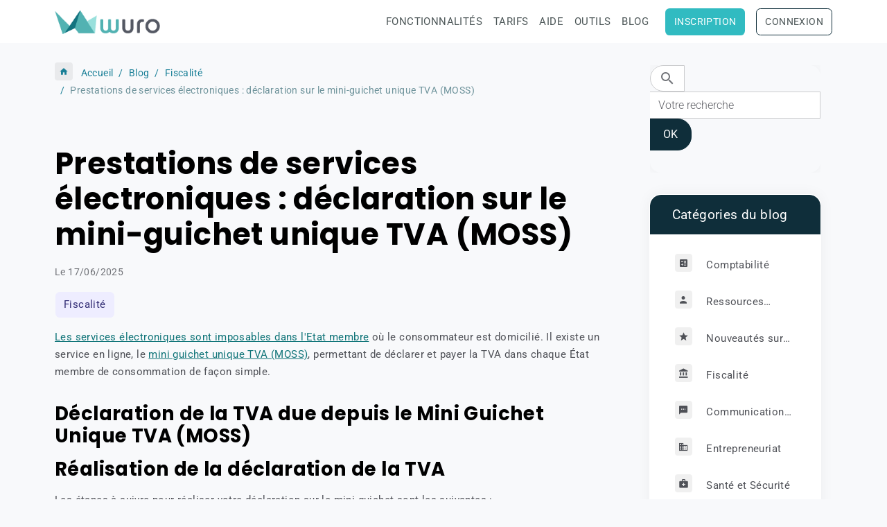

--- FILE ---
content_type: text/html; charset=UTF-8
request_url: https://www.wuro.fr/blog/fiscalite/prestations-services-electroniques.html
body_size: 11216
content:

<!DOCTYPE html>
<html lang="fr">
    <head>
        <title>Déclaration de TVA sur le mini guichet unique TVA (MOSS)</title>
        <meta name="theme-color" content="rgb(255, 255, 255)">
        <meta name="msapplication-navbutton-color" content="rgb(255, 255, 255)">
        <!-- METATAGS -->
        <!-- rebirth / basic -->
<!--[if IE]>
<meta http-equiv="X-UA-Compatible" content="IE=edge">
<![endif]-->
<meta charset="utf-8">
<meta name="viewport" content="width=device-width, initial-scale=1, shrink-to-fit=no">
    <link href="//www.wuro.fr/themes/designlines/blogpost/fiscalite/prestations-services-electroniques.css?v=1768826232" rel="stylesheet">
    <meta property="og:title" content="Déclaration de TVA sur le mini guichet unique TVA (MOSS)">
    <meta property="og:url" content="https://www.wuro.fr/blog/fiscalite/prestations-services-electroniques.html">
    <meta property="og:type" content="website">
    <meta name="description" content="On vous explique comment déclarer la TVA de votre entreprise de commerce électronique depuis le mini guichet unique TVA (MOSS), et comment la payer.">
    <meta property="og:description" content="On vous explique comment déclarer la TVA de votre entreprise de commerce électronique depuis le mini guichet unique TVA (MOSS), et comment la payer.">
    <link rel="image_src" href="https://www.wuro.fr/medias/images/mini-guichet-tva.jpg">
    <meta property="og:image" content="https://www.wuro.fr/medias/images/mini-guichet-tva.jpg">
    <link href="//www.wuro.fr/themes/designlines/bottomsite/index.css?v=1768576113" rel="stylesheet">
    <link rel="canonical" href="https://www.wuro.fr/blog/fiscalite/prestations-services-electroniques.html">
<meta name="generator" content="e-monsite (e-monsite.com)">

    <link rel="icon" href="https://www.wuro.fr/medias/site/favicon/favicon-wuro.png">


        
    
    
    <style type="text/css">@font-face {font-family:Roboto;font-style:normal;font-weight:300;src:url(/cf-fonts/s/roboto/5.0.11/latin/300/normal.woff2);unicode-range:U+0000-00FF,U+0131,U+0152-0153,U+02BB-02BC,U+02C6,U+02DA,U+02DC,U+0304,U+0308,U+0329,U+2000-206F,U+2074,U+20AC,U+2122,U+2191,U+2193,U+2212,U+2215,U+FEFF,U+FFFD;font-display:swap;}@font-face {font-family:Roboto;font-style:normal;font-weight:300;src:url(/cf-fonts/s/roboto/5.0.11/vietnamese/300/normal.woff2);unicode-range:U+0102-0103,U+0110-0111,U+0128-0129,U+0168-0169,U+01A0-01A1,U+01AF-01B0,U+0300-0301,U+0303-0304,U+0308-0309,U+0323,U+0329,U+1EA0-1EF9,U+20AB;font-display:swap;}@font-face {font-family:Roboto;font-style:normal;font-weight:300;src:url(/cf-fonts/s/roboto/5.0.11/cyrillic/300/normal.woff2);unicode-range:U+0301,U+0400-045F,U+0490-0491,U+04B0-04B1,U+2116;font-display:swap;}@font-face {font-family:Roboto;font-style:normal;font-weight:300;src:url(/cf-fonts/s/roboto/5.0.11/cyrillic-ext/300/normal.woff2);unicode-range:U+0460-052F,U+1C80-1C88,U+20B4,U+2DE0-2DFF,U+A640-A69F,U+FE2E-FE2F;font-display:swap;}@font-face {font-family:Roboto;font-style:normal;font-weight:300;src:url(/cf-fonts/s/roboto/5.0.11/latin-ext/300/normal.woff2);unicode-range:U+0100-02AF,U+0304,U+0308,U+0329,U+1E00-1E9F,U+1EF2-1EFF,U+2020,U+20A0-20AB,U+20AD-20CF,U+2113,U+2C60-2C7F,U+A720-A7FF;font-display:swap;}@font-face {font-family:Roboto;font-style:normal;font-weight:300;src:url(/cf-fonts/s/roboto/5.0.11/greek/300/normal.woff2);unicode-range:U+0370-03FF;font-display:swap;}@font-face {font-family:Roboto;font-style:normal;font-weight:300;src:url(/cf-fonts/s/roboto/5.0.11/greek-ext/300/normal.woff2);unicode-range:U+1F00-1FFF;font-display:swap;}@font-face {font-family:Roboto;font-style:italic;font-weight:300;src:url(/cf-fonts/s/roboto/5.0.11/greek/300/italic.woff2);unicode-range:U+0370-03FF;font-display:swap;}@font-face {font-family:Roboto;font-style:italic;font-weight:300;src:url(/cf-fonts/s/roboto/5.0.11/latin/300/italic.woff2);unicode-range:U+0000-00FF,U+0131,U+0152-0153,U+02BB-02BC,U+02C6,U+02DA,U+02DC,U+0304,U+0308,U+0329,U+2000-206F,U+2074,U+20AC,U+2122,U+2191,U+2193,U+2212,U+2215,U+FEFF,U+FFFD;font-display:swap;}@font-face {font-family:Roboto;font-style:italic;font-weight:300;src:url(/cf-fonts/s/roboto/5.0.11/vietnamese/300/italic.woff2);unicode-range:U+0102-0103,U+0110-0111,U+0128-0129,U+0168-0169,U+01A0-01A1,U+01AF-01B0,U+0300-0301,U+0303-0304,U+0308-0309,U+0323,U+0329,U+1EA0-1EF9,U+20AB;font-display:swap;}@font-face {font-family:Roboto;font-style:italic;font-weight:300;src:url(/cf-fonts/s/roboto/5.0.11/cyrillic/300/italic.woff2);unicode-range:U+0301,U+0400-045F,U+0490-0491,U+04B0-04B1,U+2116;font-display:swap;}@font-face {font-family:Roboto;font-style:italic;font-weight:300;src:url(/cf-fonts/s/roboto/5.0.11/greek-ext/300/italic.woff2);unicode-range:U+1F00-1FFF;font-display:swap;}@font-face {font-family:Roboto;font-style:italic;font-weight:300;src:url(/cf-fonts/s/roboto/5.0.11/cyrillic-ext/300/italic.woff2);unicode-range:U+0460-052F,U+1C80-1C88,U+20B4,U+2DE0-2DFF,U+A640-A69F,U+FE2E-FE2F;font-display:swap;}@font-face {font-family:Roboto;font-style:italic;font-weight:300;src:url(/cf-fonts/s/roboto/5.0.11/latin-ext/300/italic.woff2);unicode-range:U+0100-02AF,U+0304,U+0308,U+0329,U+1E00-1E9F,U+1EF2-1EFF,U+2020,U+20A0-20AB,U+20AD-20CF,U+2113,U+2C60-2C7F,U+A720-A7FF;font-display:swap;}@font-face {font-family:Roboto;font-style:normal;font-weight:400;src:url(/cf-fonts/s/roboto/5.0.11/greek-ext/400/normal.woff2);unicode-range:U+1F00-1FFF;font-display:swap;}@font-face {font-family:Roboto;font-style:normal;font-weight:400;src:url(/cf-fonts/s/roboto/5.0.11/latin-ext/400/normal.woff2);unicode-range:U+0100-02AF,U+0304,U+0308,U+0329,U+1E00-1E9F,U+1EF2-1EFF,U+2020,U+20A0-20AB,U+20AD-20CF,U+2113,U+2C60-2C7F,U+A720-A7FF;font-display:swap;}@font-face {font-family:Roboto;font-style:normal;font-weight:400;src:url(/cf-fonts/s/roboto/5.0.11/latin/400/normal.woff2);unicode-range:U+0000-00FF,U+0131,U+0152-0153,U+02BB-02BC,U+02C6,U+02DA,U+02DC,U+0304,U+0308,U+0329,U+2000-206F,U+2074,U+20AC,U+2122,U+2191,U+2193,U+2212,U+2215,U+FEFF,U+FFFD;font-display:swap;}@font-face {font-family:Roboto;font-style:normal;font-weight:400;src:url(/cf-fonts/s/roboto/5.0.11/greek/400/normal.woff2);unicode-range:U+0370-03FF;font-display:swap;}@font-face {font-family:Roboto;font-style:normal;font-weight:400;src:url(/cf-fonts/s/roboto/5.0.11/vietnamese/400/normal.woff2);unicode-range:U+0102-0103,U+0110-0111,U+0128-0129,U+0168-0169,U+01A0-01A1,U+01AF-01B0,U+0300-0301,U+0303-0304,U+0308-0309,U+0323,U+0329,U+1EA0-1EF9,U+20AB;font-display:swap;}@font-face {font-family:Roboto;font-style:normal;font-weight:400;src:url(/cf-fonts/s/roboto/5.0.11/cyrillic/400/normal.woff2);unicode-range:U+0301,U+0400-045F,U+0490-0491,U+04B0-04B1,U+2116;font-display:swap;}@font-face {font-family:Roboto;font-style:normal;font-weight:400;src:url(/cf-fonts/s/roboto/5.0.11/cyrillic-ext/400/normal.woff2);unicode-range:U+0460-052F,U+1C80-1C88,U+20B4,U+2DE0-2DFF,U+A640-A69F,U+FE2E-FE2F;font-display:swap;}@font-face {font-family:Roboto;font-style:italic;font-weight:400;src:url(/cf-fonts/s/roboto/5.0.11/vietnamese/400/italic.woff2);unicode-range:U+0102-0103,U+0110-0111,U+0128-0129,U+0168-0169,U+01A0-01A1,U+01AF-01B0,U+0300-0301,U+0303-0304,U+0308-0309,U+0323,U+0329,U+1EA0-1EF9,U+20AB;font-display:swap;}@font-face {font-family:Roboto;font-style:italic;font-weight:400;src:url(/cf-fonts/s/roboto/5.0.11/cyrillic-ext/400/italic.woff2);unicode-range:U+0460-052F,U+1C80-1C88,U+20B4,U+2DE0-2DFF,U+A640-A69F,U+FE2E-FE2F;font-display:swap;}@font-face {font-family:Roboto;font-style:italic;font-weight:400;src:url(/cf-fonts/s/roboto/5.0.11/greek/400/italic.woff2);unicode-range:U+0370-03FF;font-display:swap;}@font-face {font-family:Roboto;font-style:italic;font-weight:400;src:url(/cf-fonts/s/roboto/5.0.11/cyrillic/400/italic.woff2);unicode-range:U+0301,U+0400-045F,U+0490-0491,U+04B0-04B1,U+2116;font-display:swap;}@font-face {font-family:Roboto;font-style:italic;font-weight:400;src:url(/cf-fonts/s/roboto/5.0.11/greek-ext/400/italic.woff2);unicode-range:U+1F00-1FFF;font-display:swap;}@font-face {font-family:Roboto;font-style:italic;font-weight:400;src:url(/cf-fonts/s/roboto/5.0.11/latin/400/italic.woff2);unicode-range:U+0000-00FF,U+0131,U+0152-0153,U+02BB-02BC,U+02C6,U+02DA,U+02DC,U+0304,U+0308,U+0329,U+2000-206F,U+2074,U+20AC,U+2122,U+2191,U+2193,U+2212,U+2215,U+FEFF,U+FFFD;font-display:swap;}@font-face {font-family:Roboto;font-style:italic;font-weight:400;src:url(/cf-fonts/s/roboto/5.0.11/latin-ext/400/italic.woff2);unicode-range:U+0100-02AF,U+0304,U+0308,U+0329,U+1E00-1E9F,U+1EF2-1EFF,U+2020,U+20A0-20AB,U+20AD-20CF,U+2113,U+2C60-2C7F,U+A720-A7FF;font-display:swap;}@font-face {font-family:Roboto;font-style:normal;font-weight:700;src:url(/cf-fonts/s/roboto/5.0.11/vietnamese/700/normal.woff2);unicode-range:U+0102-0103,U+0110-0111,U+0128-0129,U+0168-0169,U+01A0-01A1,U+01AF-01B0,U+0300-0301,U+0303-0304,U+0308-0309,U+0323,U+0329,U+1EA0-1EF9,U+20AB;font-display:swap;}@font-face {font-family:Roboto;font-style:normal;font-weight:700;src:url(/cf-fonts/s/roboto/5.0.11/greek-ext/700/normal.woff2);unicode-range:U+1F00-1FFF;font-display:swap;}@font-face {font-family:Roboto;font-style:normal;font-weight:700;src:url(/cf-fonts/s/roboto/5.0.11/latin/700/normal.woff2);unicode-range:U+0000-00FF,U+0131,U+0152-0153,U+02BB-02BC,U+02C6,U+02DA,U+02DC,U+0304,U+0308,U+0329,U+2000-206F,U+2074,U+20AC,U+2122,U+2191,U+2193,U+2212,U+2215,U+FEFF,U+FFFD;font-display:swap;}@font-face {font-family:Roboto;font-style:normal;font-weight:700;src:url(/cf-fonts/s/roboto/5.0.11/greek/700/normal.woff2);unicode-range:U+0370-03FF;font-display:swap;}@font-face {font-family:Roboto;font-style:normal;font-weight:700;src:url(/cf-fonts/s/roboto/5.0.11/cyrillic-ext/700/normal.woff2);unicode-range:U+0460-052F,U+1C80-1C88,U+20B4,U+2DE0-2DFF,U+A640-A69F,U+FE2E-FE2F;font-display:swap;}@font-face {font-family:Roboto;font-style:normal;font-weight:700;src:url(/cf-fonts/s/roboto/5.0.11/latin-ext/700/normal.woff2);unicode-range:U+0100-02AF,U+0304,U+0308,U+0329,U+1E00-1E9F,U+1EF2-1EFF,U+2020,U+20A0-20AB,U+20AD-20CF,U+2113,U+2C60-2C7F,U+A720-A7FF;font-display:swap;}@font-face {font-family:Roboto;font-style:normal;font-weight:700;src:url(/cf-fonts/s/roboto/5.0.11/cyrillic/700/normal.woff2);unicode-range:U+0301,U+0400-045F,U+0490-0491,U+04B0-04B1,U+2116;font-display:swap;}@font-face {font-family:Roboto;font-style:italic;font-weight:700;src:url(/cf-fonts/s/roboto/5.0.11/cyrillic-ext/700/italic.woff2);unicode-range:U+0460-052F,U+1C80-1C88,U+20B4,U+2DE0-2DFF,U+A640-A69F,U+FE2E-FE2F;font-display:swap;}@font-face {font-family:Roboto;font-style:italic;font-weight:700;src:url(/cf-fonts/s/roboto/5.0.11/latin/700/italic.woff2);unicode-range:U+0000-00FF,U+0131,U+0152-0153,U+02BB-02BC,U+02C6,U+02DA,U+02DC,U+0304,U+0308,U+0329,U+2000-206F,U+2074,U+20AC,U+2122,U+2191,U+2193,U+2212,U+2215,U+FEFF,U+FFFD;font-display:swap;}@font-face {font-family:Roboto;font-style:italic;font-weight:700;src:url(/cf-fonts/s/roboto/5.0.11/greek/700/italic.woff2);unicode-range:U+0370-03FF;font-display:swap;}@font-face {font-family:Roboto;font-style:italic;font-weight:700;src:url(/cf-fonts/s/roboto/5.0.11/vietnamese/700/italic.woff2);unicode-range:U+0102-0103,U+0110-0111,U+0128-0129,U+0168-0169,U+01A0-01A1,U+01AF-01B0,U+0300-0301,U+0303-0304,U+0308-0309,U+0323,U+0329,U+1EA0-1EF9,U+20AB;font-display:swap;}@font-face {font-family:Roboto;font-style:italic;font-weight:700;src:url(/cf-fonts/s/roboto/5.0.11/greek-ext/700/italic.woff2);unicode-range:U+1F00-1FFF;font-display:swap;}@font-face {font-family:Roboto;font-style:italic;font-weight:700;src:url(/cf-fonts/s/roboto/5.0.11/latin-ext/700/italic.woff2);unicode-range:U+0100-02AF,U+0304,U+0308,U+0329,U+1E00-1E9F,U+1EF2-1EFF,U+2020,U+20A0-20AB,U+20AD-20CF,U+2113,U+2C60-2C7F,U+A720-A7FF;font-display:swap;}@font-face {font-family:Roboto;font-style:italic;font-weight:700;src:url(/cf-fonts/s/roboto/5.0.11/cyrillic/700/italic.woff2);unicode-range:U+0301,U+0400-045F,U+0490-0491,U+04B0-04B1,U+2116;font-display:swap;}@font-face {font-family:Poppins;font-style:normal;font-weight:300;src:url(/cf-fonts/s/poppins/5.0.11/latin/300/normal.woff2);unicode-range:U+0000-00FF,U+0131,U+0152-0153,U+02BB-02BC,U+02C6,U+02DA,U+02DC,U+0304,U+0308,U+0329,U+2000-206F,U+2074,U+20AC,U+2122,U+2191,U+2193,U+2212,U+2215,U+FEFF,U+FFFD;font-display:swap;}@font-face {font-family:Poppins;font-style:normal;font-weight:300;src:url(/cf-fonts/s/poppins/5.0.11/devanagari/300/normal.woff2);unicode-range:U+0900-097F,U+1CD0-1CF9,U+200C-200D,U+20A8,U+20B9,U+25CC,U+A830-A839,U+A8E0-A8FF;font-display:swap;}@font-face {font-family:Poppins;font-style:normal;font-weight:300;src:url(/cf-fonts/s/poppins/5.0.11/latin-ext/300/normal.woff2);unicode-range:U+0100-02AF,U+0304,U+0308,U+0329,U+1E00-1E9F,U+1EF2-1EFF,U+2020,U+20A0-20AB,U+20AD-20CF,U+2113,U+2C60-2C7F,U+A720-A7FF;font-display:swap;}@font-face {font-family:Poppins;font-style:italic;font-weight:300;src:url(/cf-fonts/s/poppins/5.0.11/latin-ext/300/italic.woff2);unicode-range:U+0100-02AF,U+0304,U+0308,U+0329,U+1E00-1E9F,U+1EF2-1EFF,U+2020,U+20A0-20AB,U+20AD-20CF,U+2113,U+2C60-2C7F,U+A720-A7FF;font-display:swap;}@font-face {font-family:Poppins;font-style:italic;font-weight:300;src:url(/cf-fonts/s/poppins/5.0.11/devanagari/300/italic.woff2);unicode-range:U+0900-097F,U+1CD0-1CF9,U+200C-200D,U+20A8,U+20B9,U+25CC,U+A830-A839,U+A8E0-A8FF;font-display:swap;}@font-face {font-family:Poppins;font-style:italic;font-weight:300;src:url(/cf-fonts/s/poppins/5.0.11/latin/300/italic.woff2);unicode-range:U+0000-00FF,U+0131,U+0152-0153,U+02BB-02BC,U+02C6,U+02DA,U+02DC,U+0304,U+0308,U+0329,U+2000-206F,U+2074,U+20AC,U+2122,U+2191,U+2193,U+2212,U+2215,U+FEFF,U+FFFD;font-display:swap;}@font-face {font-family:Poppins;font-style:normal;font-weight:400;src:url(/cf-fonts/s/poppins/5.0.11/latin/400/normal.woff2);unicode-range:U+0000-00FF,U+0131,U+0152-0153,U+02BB-02BC,U+02C6,U+02DA,U+02DC,U+0304,U+0308,U+0329,U+2000-206F,U+2074,U+20AC,U+2122,U+2191,U+2193,U+2212,U+2215,U+FEFF,U+FFFD;font-display:swap;}@font-face {font-family:Poppins;font-style:normal;font-weight:400;src:url(/cf-fonts/s/poppins/5.0.11/devanagari/400/normal.woff2);unicode-range:U+0900-097F,U+1CD0-1CF9,U+200C-200D,U+20A8,U+20B9,U+25CC,U+A830-A839,U+A8E0-A8FF;font-display:swap;}@font-face {font-family:Poppins;font-style:normal;font-weight:400;src:url(/cf-fonts/s/poppins/5.0.11/latin-ext/400/normal.woff2);unicode-range:U+0100-02AF,U+0304,U+0308,U+0329,U+1E00-1E9F,U+1EF2-1EFF,U+2020,U+20A0-20AB,U+20AD-20CF,U+2113,U+2C60-2C7F,U+A720-A7FF;font-display:swap;}@font-face {font-family:Poppins;font-style:italic;font-weight:400;src:url(/cf-fonts/s/poppins/5.0.11/devanagari/400/italic.woff2);unicode-range:U+0900-097F,U+1CD0-1CF9,U+200C-200D,U+20A8,U+20B9,U+25CC,U+A830-A839,U+A8E0-A8FF;font-display:swap;}@font-face {font-family:Poppins;font-style:italic;font-weight:400;src:url(/cf-fonts/s/poppins/5.0.11/latin/400/italic.woff2);unicode-range:U+0000-00FF,U+0131,U+0152-0153,U+02BB-02BC,U+02C6,U+02DA,U+02DC,U+0304,U+0308,U+0329,U+2000-206F,U+2074,U+20AC,U+2122,U+2191,U+2193,U+2212,U+2215,U+FEFF,U+FFFD;font-display:swap;}@font-face {font-family:Poppins;font-style:italic;font-weight:400;src:url(/cf-fonts/s/poppins/5.0.11/latin-ext/400/italic.woff2);unicode-range:U+0100-02AF,U+0304,U+0308,U+0329,U+1E00-1E9F,U+1EF2-1EFF,U+2020,U+20A0-20AB,U+20AD-20CF,U+2113,U+2C60-2C7F,U+A720-A7FF;font-display:swap;}@font-face {font-family:Poppins;font-style:normal;font-weight:700;src:url(/cf-fonts/s/poppins/5.0.11/latin/700/normal.woff2);unicode-range:U+0000-00FF,U+0131,U+0152-0153,U+02BB-02BC,U+02C6,U+02DA,U+02DC,U+0304,U+0308,U+0329,U+2000-206F,U+2074,U+20AC,U+2122,U+2191,U+2193,U+2212,U+2215,U+FEFF,U+FFFD;font-display:swap;}@font-face {font-family:Poppins;font-style:normal;font-weight:700;src:url(/cf-fonts/s/poppins/5.0.11/latin-ext/700/normal.woff2);unicode-range:U+0100-02AF,U+0304,U+0308,U+0329,U+1E00-1E9F,U+1EF2-1EFF,U+2020,U+20A0-20AB,U+20AD-20CF,U+2113,U+2C60-2C7F,U+A720-A7FF;font-display:swap;}@font-face {font-family:Poppins;font-style:normal;font-weight:700;src:url(/cf-fonts/s/poppins/5.0.11/devanagari/700/normal.woff2);unicode-range:U+0900-097F,U+1CD0-1CF9,U+200C-200D,U+20A8,U+20B9,U+25CC,U+A830-A839,U+A8E0-A8FF;font-display:swap;}@font-face {font-family:Poppins;font-style:italic;font-weight:700;src:url(/cf-fonts/s/poppins/5.0.11/devanagari/700/italic.woff2);unicode-range:U+0900-097F,U+1CD0-1CF9,U+200C-200D,U+20A8,U+20B9,U+25CC,U+A830-A839,U+A8E0-A8FF;font-display:swap;}@font-face {font-family:Poppins;font-style:italic;font-weight:700;src:url(/cf-fonts/s/poppins/5.0.11/latin/700/italic.woff2);unicode-range:U+0000-00FF,U+0131,U+0152-0153,U+02BB-02BC,U+02C6,U+02DA,U+02DC,U+0304,U+0308,U+0329,U+2000-206F,U+2074,U+20AC,U+2122,U+2191,U+2193,U+2212,U+2215,U+FEFF,U+FFFD;font-display:swap;}@font-face {font-family:Poppins;font-style:italic;font-weight:700;src:url(/cf-fonts/s/poppins/5.0.11/latin-ext/700/italic.woff2);unicode-range:U+0100-02AF,U+0304,U+0308,U+0329,U+1E00-1E9F,U+1EF2-1EFF,U+2020,U+20A0-20AB,U+20AD-20CF,U+2113,U+2C60-2C7F,U+A720-A7FF;font-display:swap;}</style>

<link href="//www.wuro.fr/themes/combined.css?v=6_1642769533_3094" rel="stylesheet">


<link rel="preload" href="//www.wuro.fr/medias/static/themes/bootstrap_v4/js/jquery-3.6.3.min.js?v=26012023" as="script">
<script src="//www.wuro.fr/medias/static/themes/bootstrap_v4/js/jquery-3.6.3.min.js?v=26012023" type="114e63b1716fc8765b4f333e-text/javascript"></script>
<link rel="preload" href="//www.wuro.fr/medias/static/themes/bootstrap_v4/js/popper.min.js?v=31012023" as="script">
<script src="//www.wuro.fr/medias/static/themes/bootstrap_v4/js/popper.min.js?v=31012023" type="114e63b1716fc8765b4f333e-text/javascript"></script>
<link rel="preload" href="//www.wuro.fr/medias/static/themes/bootstrap_v4/js/bootstrap.min.js?v=31012023" as="script">
<script src="//www.wuro.fr/medias/static/themes/bootstrap_v4/js/bootstrap.min.js?v=31012023" type="114e63b1716fc8765b4f333e-text/javascript"></script>
<script src="//www.wuro.fr/themes/combined.js?v=6_1642769533_3094&lang=fr" type="114e63b1716fc8765b4f333e-text/javascript"></script>
<script type="application/ld+json">
    {
        "@context" : "https://schema.org/",
        "@type" : "WebSite",
        "name" : "Logiciel gestion d'entreprise",
        "url" : "https://www.wuro.fr/"
    }
</script>

<script src="https://analytics.ahrefs.com/analytics.js" data-key="ID6d8PM4V6hZfVztdalHaQ" defer="true" type="114e63b1716fc8765b4f333e-text/javascript"></script>


        <!-- //METATAGS -->
                <script async src="https://www.googletagmanager.com/gtag/js?id=G-4VN4372P6E" type="114e63b1716fc8765b4f333e-text/javascript"></script>
<script type="114e63b1716fc8765b4f333e-text/javascript">
    window.dataLayer = window.dataLayer || [];
    function gtag(){dataLayer.push(arguments);}
    
    gtag('js', new Date());
    gtag('config', 'G-4VN4372P6E');
</script>

                                    </head>
    <body id="blog_run_fiscalite_prestations-services-electroniques" data-template="blog">
        

                <!-- BRAND TOP -->
        
        <!-- NAVBAR -->
                                                                                                                <nav class="navbar navbar-expand-lg position-sticky" id="navbar" data-animation="sliding">
                        <div class="container">
                                                                    <a aria-label="brand" class="navbar-brand d-inline-flex align-items-center" href="https://www.wuro.fr/">
                                                    <img src="https://www.wuro.fr/medias/site/logos/wuro-logiciel-facturation.png" alt="Logiciel gestion d&#039;entreprise" class="img-fluid brand-logo mr-2 d-inline-block">
                                                                        <span class="brand-titles d-lg-flex flex-column align-items-start">
                            <span class="brand-title d-none">Logiciel gestion d'entreprise</span>
                                                    </span>
                                            </a>
                                                    <button id="buttonBurgerMenu" title="BurgerMenu" class="navbar-toggler collapsed" type="button" data-toggle="collapse" data-target="#menu">
                    <span></span>
                    <span></span>
                    <span></span>
                    <span></span>
                </button>
                <div class="collapse navbar-collapse flex-lg-grow-0 ml-lg-auto" id="menu">
                                                                                                                <ul class="navbar-nav navbar-menu nav-all nav-all-right">
                                                                                                                                                                                            <li class="nav-item" data-index="1">
                            <a class="nav-link" href="https://www.wuro.fr/pages/fonctionnalites/">
                                                                Fonctionnalités
                            </a>
                                                                                </li>
                                                                                                                                                                                            <li class="nav-item" data-index="2">
                            <a class="nav-link" href="https://www.wuro.fr/pages/tarifs.html">
                                                                Tarifs
                            </a>
                                                                                </li>
                                                                                                                                                                                            <li class="nav-item" data-index="3">
                            <a class="nav-link" href="https://www.wuro.fr/pages/aide/">
                                                                Aide
                            </a>
                                                                                </li>
                                                                                                                                                                                            <li class="nav-item" data-index="4">
                            <a class="nav-link" href="https://www.wuro.fr/pages/outils-pour-les-entrepreneurs/">
                                                                Outils
                            </a>
                                                                                </li>
                                                                                                                                                                                            <li class="nav-item" data-index="5">
                            <a class="nav-link" href="https://www.wuro.fr/blog/">
                                                                Blog
                            </a>
                                                                                </li>
                                                                                                                                                                                                                                                <li class="nav-item btn btn-main" data-index="6">
                            <a class="nav-link" href="https://www.wuro.fr/pages/fonctionnalites/">
                                                                Inscription
                            </a>
                                                                                </li>
                                                                                                                                                                                                                                                <li class="nav-item btn btn-default" data-index="7">
                            <a class="nav-link" href="https://www.wuro.fr/pages/fonctionnalites/">
                                                                Connexion
                            </a>
                                                                                </li>
                                    </ul>
            
                                    
                    
                                        
                    
                                    </div>
                        </div>
                    </nav>

        <!-- HEADER -->
                <!-- //HEADER -->

        <!-- WRAPPER -->
                                                            <div id="wrapper" class="container">

                        <div class="row align-items-lg-start">
                            <main id="main" class="col-lg-9">

                                                                            <ol class="breadcrumb">
                                    <li class="breadcrumb-item"><a href="https://www.wuro.fr">Accueil</a></li>
                                                <li class="breadcrumb-item"><a href="https://www.wuro.fr/blog/">Blog</a></li>
                                                <li class="breadcrumb-item"><a href="https://www.wuro.fr/blog/fiscalite/">Fiscalité</a></li>
                                                <li class="breadcrumb-item active">Prestations de services électroniques : déclaration sur le mini-guichet unique TVA (MOSS)</li>
                        </ol>

    <script type="application/ld+json">
        {
            "@context": "https://schema.org",
            "@type": "BreadcrumbList",
            "itemListElement": [
                                {
                    "@type": "ListItem",
                    "position": 1,
                    "name": "Accueil",
                    "item": "https://www.wuro.fr"
                  },                                {
                    "@type": "ListItem",
                    "position": 2,
                    "name": "Blog",
                    "item": "https://www.wuro.fr/blog/"
                  },                                {
                    "@type": "ListItem",
                    "position": 3,
                    "name": "Fiscalité",
                    "item": "https://www.wuro.fr/blog/fiscalite/"
                  },                                {
                    "@type": "ListItem",
                    "position": 4,
                    "name": "Prestations de services électroniques : déclaration sur le mini-guichet unique TVA (MOSS)",
                    "item": "https://www.wuro.fr/blog/fiscalite/prestations-services-electroniques.html"
                  }                          ]
        }
    </script>
                                            
                                        
                                        
                                                            <div class="view view-blog" data-sfroute="true" id="view-item" data-id-blog="54f6c55e9d33c1f8251051df">
    <div class="container">
        <div class="row">
            <div class="col">
                                <h1 class="view-title">Prestations de services électroniques : déclaration sur le mini-guichet unique TVA (MOSS)</h1>
                
    
<div id="site-module-blog" class="site-module" data-itemid="blog" data-siteid="4f59e0cb8bd13e402572057e" data-category="546de00449a85a01bcc9bf4a"></div>

                <p class="metas">
                                                            <span class="meta-date">
                        Le 17/06/2025
                                            </span>
                                                        </p>
                                    <p class="blogpost-category">
                        <i class="material-icons text-muted md-folder_open"></i> Dans <a href="https://www.wuro.fr/blog/fiscalite">Fiscalité</a>
                    </p>
                
                <div class="content">
                                            <p><a href="https://www.wuro.fr/blog/fiscalite/prestations-de-services-electroniques-nouvelles-regles-de-tva-en-2015.html">Les services &eacute;lectroniques sont imposables dans l&#39;Etat membre</a> o&ugrave; le consommateur est domicili&eacute;. Il existe un service en ligne, le <a href="https://www.impots.gouv.fr/professionnel/jutilise-le-mini-guichet-tva-0">mini guichet unique TVA (MOSS)</a>, permettant de d&eacute;clarer et payer la TVA dans chaque &Eacute;tat membre de consommation de fa&ccedil;on simple.</p>

                                    </div>
            </div>
        </div>
    </div>

                        
<div id="rows-6076f7c224285132eacd97fc" class="rows" data-total-pages="1" data-current-page="1">
                            
                        
                                                                                        
                                                                
                
                        
                
                
                                    
                
                                
        
                                    <div id="row-6076f7c224285132eacd97fc-1" class="row-container pos-1 page_1 container">
                    <div class="row-content">
                                                    <h2 class="row-title" data-line-v-id="5f3a7f3b7b52c1f825102231">
                                                                Déclaration de la TVA due depuis le Mini Guichet Unique TVA (MOSS)
                                                            </h2>
                                                                                <div class="row" data-role="line">
                                    
                                                                                
                                                                                                                                                                                                            
                                                                                                                                                                
                                                                                
                                                                                
                                                                                                                        
                                                                                
                                                                                                                                                                            
                                                                                        <div data-role="cell" data-size="lg" id="cell-5f3a7f3b7b52c1f825100929" class="col">
                                               <div class="col-content col-no-widget">                                                        <h2>R&eacute;alisation de la d&eacute;claration de la TVA</h2>

<p>Les &eacute;tapes &agrave; suivre pour r&eacute;aliser votre d&eacute;claration sur le mini-guichet sont les suivantes&nbsp;:</p>

<ol>
	<li>Connectez-vous &agrave; votre espace professionnel impots.gouv.fr, puis acc&eacute;dez au service Guichet de TVA UE.</li>
	<li>Cliquez sur &quot;D&eacute;posez vos d&eacute;clarations de TVA et payer&quot;</li>
	<li>Cliquez sur &quot;D&eacute;poser&quot; pour le trimestre souhait&eacute;. Il faut que le d&eacute;p&ocirc;t de la d&eacute;claration soit effectu&eacute; au plus tard le dernier jour du mois qui suit la p&eacute;riode concern&eacute;e.</li>
	<li>Il faut ensuite renseigner le type d&#39;op&eacute;ration taxable (vente ou prestation de service), l&#39;&eacute;tat membre (exemple : Allemagne, Espagne ...), le taux de TVA applicable disponible dans le menu d&eacute;roulant, le montant taxable hors taxe, puis cliquer sur ajouter l&#39;op&eacute;ration.</li>
</ol>

<p>Pour compl&eacute;ter le formulaire, il est donc d&rsquo;abord n&eacute;cessaire de conna&icirc;tre la somme du montant taxable (CA HT) des ventes du trimestre de chaque pays. Apr&egrave;s v&eacute;rification de ces sommes sur <a href="https://www.wuro.fr/pages/fonctionnalites/gestion-commerciale/factures/">l&#39;ensemble de vos factures</a>, il suffit d&rsquo;inscrire les montants dans la case correspondante (une ligne d&#39;op&eacute;ration ajout&eacute;e par pays), et de s&eacute;lectionner le bon taux de TVA.</p>

<p>La TVA due se calcule automatiquement en fonction du montant taxable, pour chacun des pays. V&eacute;rifiez ensuite le montant total de celles-ci.</p>

<h2>Confirmation du d&eacute;p&ocirc;t de la d&eacute;claration</h2>

<p>Une fois que vous avez valid&eacute;, vous acc&eacute;dez &agrave; une page de confirmation du d&eacute;p&ocirc;t de votre d&eacute;claration. Vous trouverez sur celle-ci les &eacute;l&eacute;ments ci-dessous&nbsp;:</p>

<ul>
	<li>date du d&eacute;p&ocirc;t</li>
	<li>le montant de la TVA</li>
	<li>la date limite de paiement</li>
	<li>un rappel de l&rsquo;IBAN et du BIC du compte sur lequel le paiement est &agrave; effectuer, ainsi qu&#39;une r&eacute;f&eacute;rence &agrave; indiquer pour le paiement par virement</li>
	<li>la possibilit&eacute; de payer en ligne</li>
</ul>

<p>Un lien pour t&eacute;l&eacute;charger le certificat de d&eacute;p&ocirc;t, rassemblant les informations ci-dessus, est disponible en bas de la page. Cependant, il n&rsquo;existe pas de lien de t&eacute;l&eacute;chargement des d&eacute;tails de la d&eacute;claration. Il est cependant possible de r&eacute;aliser une capture d&rsquo;&eacute;cran de cette page ou de l&rsquo;imprimer, car elle reste accessible.</p>

<p>Voici un document explicatif pour r&eacute;aliser votre d&eacute;claration fourni par&nbsp;impots.gouv.fr : <a href="https://www.impots.gouv.fr/sites/default/files/media/3_Documentation/fiches_focus/oss_ioss_guichet_tva/20220615/nid_9707_guichet_unique_tva_declaration_regime_de_l_union.pdf">Mini guichet TVA : d&eacute;claration et paiement</a></p>

                                                                                                    </div>
                                            </div>
                                                                                                                                                        </div>
                                            </div>
                                    </div>
                                                    
                        
                                                                                        
                                                                
                
                        
                
                
                                    
                
                                
        
                                    <div id="row-customblock-6076f7c224285132eacd97fc-684af037fea07be0d4ccf1ba-1" class="row-container  page_1 container">
                    <div class="row-content">
                                                                                <div class="row" data-role="line">
                                    
                                                                                
                                                                                                                                                                                                            
                                                                                                                                                                
                                                                                
                                                                                
                                                                                                                        
                                                                                
                                                                                                                                                                            
                                                                                        <div data-role="cell" data-size="lg" id="cell-684af037febdfe9fe229369f" class="col">
                                               <div class="col-content col-no-widget">                                                        <script async src="https://pagead2.googlesyndication.com/pagead/js/adsbygoogle.js?client=ca-pub-1322338178895671" crossorigin="anonymous" type="114e63b1716fc8765b4f333e-text/javascript"></script>
<ins class="adsbygoogle"
     style="display:block; text-align:center;"
     data-ad-layout="in-article"
     data-ad-format="fluid"
     data-ad-client="ca-pub-1322338178895671"
     data-ad-slot="8106676954"></ins>
<script type="114e63b1716fc8765b4f333e-text/javascript">
     (adsbygoogle = window.adsbygoogle || []).push({});
</script>

                                                                                                    </div>
                                            </div>
                                                                                                                                                        </div>
                                            </div>
                                    </div>
                                                    
                        
                                                                                        
                                                                
                
                        
                
                
                                    
                
                                
        
                                    <div id="row-6076f7c224285132eacd97fc-3" class="row-container pos-3 page_1 container">
                    <div class="row-content">
                                                                                <div class="row" data-role="line">
                                    
                                                                                
                                                                                                                                                                                                            
                                                                                                                                                                
                                                                                
                                                                                
                                                                                                                        
                                                                                
                                                                                                                                                                            
                                                                                        <div data-role="cell" data-size="lg" id="cell-6512d1b6e935d4558d13572d" class="col">
                                               <div class="col-content col-no-widget">                                                        <div class="widget-image text-center">
        <img src="/medias/images/mini-guichet-tva.jpg?v=2" alt="Mini guichet tva" width="850" height="400" loading="eager" class="img-fluid">
    </div>
                                                                                                    </div>
                                            </div>
                                                                                                                                                        </div>
                                            </div>
                                    </div>
                        </div>

            
    <div class="container">
        <div class="row">
            <div class="col">
                                    <ul class="pager">
                                                    <li class="prev-page">
                                <a href="https://www.wuro.fr/blog/fiscalite/financement-participatif-crowdfunding.html" class="page-link">
                                    <i class="material-icons md-chevron_left"></i>
                                                                                                                        <img src="https://www.wuro.fr/medias/images/financement-participatif-1.jpg?fx=c_50_50&v=2" width="50" alt="Le financement participatif (crowdfunding)">
                                                                                <span>
                                    <strong>Le financement participatif (crowdfunding)</strong><br>
                                    <small>Le financement participatif (crowdfunding) permet de financer un projet tout en favorisant la commun...</small>
                                </span>
                                                                    </a>
                            </li>
                                                                            <li class="next-page">
                                <a href="https://www.wuro.fr/blog/fiscalite/payer-creance-fiscale.html" class="page-link">
                                                                                                                        <img src="https://www.wuro.fr/medias/images/impots.jpg?fx=c_50_50&v=2" width="50" alt="Payer avec une créance fiscale n'importe quel impôt, c'est possible!">
                                                                                <span>
                                    <strong>Payer avec une créance fiscale n'importe quel impôt, c'est possible!</strong><br>
                                    <small>Vous &ecirc;tes professionnel et vous disposez d&#39;une cr&eacute;ance d&#39;imp&ocirc;t sur les so...</small>
                                </span>
                                                                        <i class="material-icons md-chevron_right"></i>
                                </a>
                            </li>
                                            </ul>
                
                                    <p class="tag-line">
                                                    <a href="https://www.wuro.fr/blog/do/tag/taxes" class="btn btn-outline-secondary btn-sm">Taxes</a>
                                            </p>
                
                                    <div class="related-blogposts">
                        <p class="h3">Articles similaires</p>

                        
                        <div class="card-deck blog-items default-style default-3-col" data-addon="blog">
            <div class="card blog-item"  data-category="fiscalite" data-date="10/28/2025">

            
                        <a href="https://www.wuro.fr/blog/fiscalite/numero-tva-intracommunautaire.html" class="card-object">
                <img loading="lazy" src="https://www.wuro.fr/medias/images/numero-tva-intracommunautaire.jpg?fx=c_1200_675&v=2" alt="Qu’est-ce qu’un numéro de TVA intracommunautaire ?" class="mx-auto d-block" width="1200" height="675">
            </a>
                        <div class="card-body">
                                <p class="media-heading">
                    <a href="https://www.wuro.fr/blog/fiscalite/numero-tva-intracommunautaire.html">Qu’est-ce qu’un numéro de TVA intracommunautaire ?</a>
                </p>
                                <p class="meta">
                                            <span class="meta-date">Le 28/10/2025</span>
                                    </p>
                                <div class="description">
                    <p>Parmi les diff&eacute;rents <a href="https://www.wuro.fr/blog/entrepreneuriat/siren-siret-rcs-nic-naf-trouver-numeros.html">num&eacute;ros attribu&eacute;s &agrave; une entreprise</a>, on peut retrouver le num&eacute;ro de TVA intracommunautaire qui est un num&eacute;ro d&rsquo;identification individuel. Comment et dans quel cas est-il attribu&eacute; &agrave; une entreprise&nbsp;? Comment v&eacute;rifier un num&eacute;ro de TVA intracommunautaire&nbsp;?</p>

                </div>
                                            </div>
                    </div>
            <div class="card blog-item"  data-category="entrepreneuriat" data-date="10/23/2025">

            
                        <a href="https://www.wuro.fr/blog/entrepreneuriat/achats-avant-creation-entreprise.html" class="card-object">
                <img loading="lazy" src="https://www.wuro.fr/medias/images/achats-avant-creation-entreprise.jpg?fx=c_1200_675&v=2" alt="Faire des achats avant la création de l’entreprise" class="mx-auto d-block" width="1200" height="675">
            </a>
                        <div class="card-body">
                                <p class="media-heading">
                    <a href="https://www.wuro.fr/blog/entrepreneuriat/achats-avant-creation-entreprise.html">Faire des achats avant la création de l’entreprise</a>
                </p>
                                <p class="meta">
                                            <span class="meta-date">Le 23/10/2025</span>
                                    </p>
                                <div class="description">
                    <p>G&eacute;n&eacute;ralement, les entreprises ont besoin de r&eacute;aliser certaines d&eacute;marches avant qu&rsquo;elles soient immatricul&eacute;es. <a href="https://www.wuro.fr/blog/comptabilite/facturer-sans-societe-siret.html">Facturer avant la cr&eacute;ation d&rsquo;une soci&eacute;t&eacute;</a> est possible, et <a href="https://www.wuro.fr/pages/fonctionnalites/gestion-commerciale/achats/">effectuer des achats</a> &eacute;galement. Pour quels types de d&eacute;penses ? La TVA peut-elle &ecirc;tre r&eacute;cup&eacute;r&eacute;e ? Un remboursement des achats peut-il &ecirc;tre fait ?</p>

                </div>
                                            </div>
                    </div>
    </div>
                    </div>
                            </div>
        </div>
    </div>
    

    </div>

<script type="114e63b1716fc8765b4f333e-text/javascript">
    emsChromeExtension.init('blog', '54f6c55e9d33c1f8251051df', 'e-monsite.com');
</script>

<script type="application/ld+json">
    {
        "@context": "https://schema.org",
        "@type": "NewsArticle",
        "headline": "Prestations de services électroniques : déclaration sur le mini-guichet unique TVA (MOSS)",
                "image": [
            "https://www.wuro.fr/medias/images/mini-guichet-tva.jpg"
        ],
                "datePublished": "17/06/2025",
        "dateModified": "17/06/2025"
             }
</script>

                </main>

                                <aside id="sidebar" class="col-lg-3 sticky-top">
                    <div id="sidebar-inner">
                                                                                                                                                                                                        <div id="widget-1"
                                     class="widget"
                                     data-id="widget_ems_search"
                                     data-widget-num="1">
                                                                                                                                                            <div class="widget-content">
                                                

<div id="ems-search-widget-toolbar" class="toolbar">
    <form id="ems-search-widget-form" method="get" action="https://www.wuro.fr/blog/do/emsearch/" class="form-search">
        <div class="input-group">
            <div class="input-group-prepend">
                <span class="input-group-text"><i class="material-icons md-search"></i></span>
            </div>
            <input id="ems-search-widget-input" class="form-control" type="text" name="q" value="" placeholder="Votre recherche" pattern=".{2,}" required>
            <div class="input-group-append">
                <button type="submit" class="btn btn-secondary">OK</button>
            </div>
        </div>
    </form>
</div>

<div id="ems-search-widget-results"></div>

<script type="114e63b1716fc8765b4f333e-text/javascript">
(function() {
    const searchId = 'ems-search-widget';
    const form = document.getElementById(searchId + '-form');
    const input = document.getElementById(searchId + '-input');
    const resultsContainer = document.getElementById(searchId + '-results');
    const staticResults = document.getElementById('ems-search-static-results');

    if (!form || !input || !resultsContainer) return;

    const MIN_CHARS = 2;
    const DEBOUNCE_MS = 200;
    const CACHE_TTL_MS = 60_000;
    const SEARCH_URL = 'https://www.wuro.fr/ems-search/search/blog';
    const DEFAULT_LANG = 'fr';

    let timer = null;
    let controller = null;
    let lastQuery = '';
    let currentPage = 1;
    const cache = new Map();
    let composing = false;

    input.addEventListener('compositionstart', () => composing = true);
    input.addEventListener('compositionend', () => { composing = false; trigger(); });
    input.addEventListener('input', trigger);

    // Gestion des clics sur la pagination (délégation d'événements)
    resultsContainer.addEventListener('click', function(e) {
        const pageLink = e.target.closest('.ems-search-pagination a[data-page]');
        if (pageLink && !pageLink.closest('.disabled')) {
            e.preventDefault();
            const page = parseInt(pageLink.dataset.page, 10);
            if (page >= 1) {
                currentPage = page;
                runSearch(true);
            }
        }
    });

    function trigger() {
        if (composing) return;
        clearTimeout(timer);
        currentPage = 1; // Réinitialiser à la page 1 quand la recherche change
        timer = setTimeout(() => runSearch(false), DEBOUNCE_MS);
    }

    async function runSearch(isPagination) {
        const q = input.value.trim();

        // Si ce n'est pas une pagination et que la query n'a pas changé, ne rien faire
        if (!isPagination && q === lastQuery) return;

        if (!isPagination) {
            lastQuery = q;
        }

        if (q.length < MIN_CHARS) {
            resultsContainer.innerHTML = '';
            if (staticResults) staticResults.style.display = '';
            return;
        }

        // Masquer les résultats statiques quand on affiche les résultats dynamiques
        if (staticResults) staticResults.style.display = 'none';

        const url = new URL(SEARCH_URL, window.location.origin);
        const params = new URLSearchParams(new FormData(form));
        params.set('q', q);
        params.set('page', String(currentPage));
        params.set('lang', document.documentElement.lang || DEFAULT_LANG);
        url.search = params.toString();
        const key = url.toString();

        const now = Date.now();
        const cached = cache.get(key);
        if (cached && (now - cached.ts) < CACHE_TTL_MS) {
            resultsContainer.innerHTML = cached.html;
            bindPaginationAfterRender();
            return;
        }

        if (controller) controller.abort();
        controller = new AbortController();

        resultsContainer.innerHTML = '<div class="text-center py-3" aria-busy="true"><i class="material-icons md-sync md-spin"></i> Recherche...</div>';

        try {
            const res = await fetch(key, {
                method: 'GET',
                headers: { 'Accept': 'text/html' },
                signal: controller.signal
            });

            if (res.status === 304 && cached) {
                resultsContainer.innerHTML = cached.html;
                bindPaginationAfterRender();
                return;
            }

            if (!res.ok) throw new Error('HTTP ' + res.status);

            const html = await res.text();
            cache.set(key, { ts: now, html });
            resultsContainer.innerHTML = html;
            bindPaginationAfterRender();

        } catch (err) {
            if (err.name === 'AbortError') return;
            resultsContainer.innerHTML = '<div class="alert alert-danger" role="status">Erreur de recherche.</div>';
            console.error(err);
        }
    }

    function bindPaginationAfterRender() {
        // Scroll vers le haut des résultats après changement de page
        if (currentPage > 1) {
            resultsContainer.scrollIntoView({ behavior: 'smooth', block: 'start' });
        }
    }
})();
</script>

<script type="114e63b1716fc8765b4f333e-text/javascript">
(function() {
    const input = document.getElementById('ems-search-widget-input');
    if (!input) return;

    input.addEventListener('focus', function(e) {
        // Prevent default focus behavior
        e.preventDefault();
        this.blur();

        // Open modal if available
        if (window.EmsSearchModal && typeof window.EmsSearchModal.show === 'function') {
            window.EmsSearchModal.show();
        }
    });

    // Also handle click on the input
    input.addEventListener('click', function(e) {
        if (window.EmsSearchModal && typeof window.EmsSearchModal.show === 'function') {
            e.preventDefault();
            window.EmsSearchModal.show();
        }
    });
})();
</script>

<script src="//www.wuro.fr/medias/static/js/ems-search-modal/jquery.ems-search-modal.js?v=2075" type="114e63b1716fc8765b4f333e-text/javascript"></script>
<script type="114e63b1716fc8765b4f333e-text/javascript">
(function() {
    if (typeof jQuery === 'undefined') {
        console.error('EmsSearchModal requires jQuery');
        return;
    }

    jQuery(function($) {
        $.EmsSearchModal({
            search_url: 'https://www.wuro.fr/ems-search/search/blog',
            modal_data_url: 'https://www.wuro.fr/ems-search/modal-data/blog',
            track_query_url: 'https://www.wuro.fr/ems-search/track-query',
            module_id: 'blog',
            site_id: '4f59e0cb8bd13e402572057e',
            site_url: 'https://www.wuro.fr/',
            lang: 'fr',
            labels: {
                recent_searches: 'Dernieres\u0020recherches',
                popular_searches: 'Recherches\u0020populaires',
                recommended: 'Recommandations',
                clear_all: 'Tout\u0020supprimer',
                search_placeholder: 'Votre\u0020recherche',
                no_results: 'Aucun\u0020\u00E9l\u00E9ment\u0020\u00E0\u0020afficher',
                close: 'Fermer'
            }
        });
    });
})();
</script>

                                            </div>
                                                                                                            </div>
                                                                                                                                                                                                                                                                                                                                <div id="widget-2"
                                     class="widget"
                                     data-id="widget_blogpost_categories"
                                     data-widget-num="2">
                                                                                                                                                            <div class="widget-content">
                                                <div class="list-group blog-categories" data-addon="blog">
                                                            <a class="blog-category list-group-item list-group-item-action d-flex align-items-center" data-category="comptabilite" href="https://www.wuro.fr/blog/comptabilite/">
                                                Comptabilité
                        <span class="badge ml-auto badge-count">72</span>
                    </a>
                                                                                    <a class="blog-category list-group-item list-group-item-action d-flex align-items-center" data-category="ressources-humaines" href="https://www.wuro.fr/blog/ressources-humaines/">
                                                Ressources humaines
                        <span class="badge ml-auto badge-count">143</span>
                    </a>
                                                                                    <a class="blog-category list-group-item list-group-item-action d-flex align-items-center" data-category="nouveautes-sur-wuro" href="https://www.wuro.fr/blog/nouveautes-sur-wuro/">
                                                Nouveautés sur wuro
                        <span class="badge ml-auto badge-count">53</span>
                    </a>
                                                                                    <a class="blog-category list-group-item list-group-item-action d-flex align-items-center" data-category="fiscalite" href="https://www.wuro.fr/blog/fiscalite/">
                                                Fiscalité
                        <span class="badge ml-auto badge-count">36</span>
                    </a>
                                                                                    <a class="blog-category list-group-item list-group-item-action d-flex align-items-center" data-category="communication" href="https://www.wuro.fr/blog/communication/">
                                                Communication en entreprise
                        <span class="badge ml-auto badge-count">130</span>
                    </a>
                                                                                    <a class="blog-category list-group-item list-group-item-action d-flex align-items-center" data-category="entrepreneuriat" href="https://www.wuro.fr/blog/entrepreneuriat/">
                                                Entrepreneuriat
                        <span class="badge ml-auto badge-count">78</span>
                    </a>
                                                                                    <a class="blog-category list-group-item list-group-item-action d-flex align-items-center" data-category="sante-et-securite" href="https://www.wuro.fr/blog/sante-et-securite/">
                                                Santé et Sécurité
                        <span class="badge ml-auto badge-count">99</span>
                    </a>
                                                                                    <a class="blog-category list-group-item list-group-item-action d-flex align-items-center" data-category="conges-payes-et-speciaux" href="https://www.wuro.fr/blog/conges-payes-et-speciaux/">
                                                Congés payés et spéciaux
                        <span class="badge ml-auto badge-count">42</span>
                    </a>
                                                                                    <a class="blog-category list-group-item list-group-item-action d-flex align-items-center" data-category="contrats-de-travail" href="https://www.wuro.fr/blog/contrats-de-travail/">
                                                Contrats de travail
                        <span class="badge ml-auto badge-count">44</span>
                    </a>
                                                                                    <a class="blog-category list-group-item list-group-item-action d-flex align-items-center" data-category="conditions-et-environnement-de-travail" href="https://www.wuro.fr/blog/conditions-et-environnement-de-travail/">
                                                Conditions et environnement de travail
                        <span class="badge ml-auto badge-count">48</span>
                    </a>
                                                                                    <a class="blog-category list-group-item list-group-item-action d-flex align-items-center" data-category="recrutement-et-recherche-d-emploi" href="https://www.wuro.fr/blog/recrutement-et-recherche-d-emploi/">
                                                Recrutement et recherche d'emploi
                        <span class="badge ml-auto badge-count">49</span>
                    </a>
                                                                                    <a class="blog-category list-group-item list-group-item-action d-flex align-items-center" data-category="droits-et-obligations" href="https://www.wuro.fr/blog/droits-et-obligations/">
                                                Droits et obligations
                        <span class="badge ml-auto badge-count">92</span>
                    </a>
                                        </div>

                                            </div>
                                                                                                            </div>
                                                                                                                                                                                                                                                                                                                                <div id="widget-3"
                                     class="widget"
                                     data-id="widget_htmltext"
                                     data-widget-num="3">
                                                                                                                                                            <div class="widget-content">
                                                <div class="toolbox">
    <h3>Les outils de l&#39;entrepreneur</h3>

<div class="card mb-3">
<div class="card-body p-4">
<div class="row">
<div class="col-3 pr-0">
<p class="mb-0 text-center"><img alt="wuro gestion d'entreprise" class="img-fluid" height="50" loading="lazy" src="https://www.wuro.fr/medias/images/badge-wuro.svg" width="50" /></p>
</div>

<div class="col-9">
<h3 class="mb-0"><a class="stretched-link text-decoration-none" href="https://www.wuro.fr/pages/fonctionnalites/gestion-commerciale/factures/">Wuro</a></h3>

<p class="text-muted mb-0">Logiciel de facturation</p>
</div>
</div>
</div>
</div>

<div class="card mb-3">
<div class="card-body p-4">
<div class="row">
<div class="col-3 pr-0">
<p class="mb-0 text-center"><img alt="e-monsite creation site web" class="img-fluid" height="50" loading="lazy" src="https://www.wuro.fr/medias/images/badge-e-monsite.svg" width="50" /></p>
</div>

<div class="col-9">
<h3 class="mb-0"><a class="stretched-link text-decoration-none" href="https://www.e-monsite.com/">E-monsite</a></h3>

<p class="text-muted mb-0">Cr&eacute;ation de site internet</p>
</div>
</div>
</div>
</div>

<div class="card mb-3">
<div class="card-body p-4">
<div class="row">
<div class="col-3 pr-0">
<p class="mb-0 text-center"><img alt="e-confiance collecte d'avis client" class="img-fluid" height="50" loading="lazy" src="https://www.wuro.fr/medias/images/badge-madate.svg" width="50" /></p>
</div>

<div class="col-9">
<h3 class="mb-0"><a class="stretched-link text-decoration-none" href="https://www.madate.fr/">madate</a></h3>

<p class="text-muted mb-0">Prise de rdv en ligne</p>
</div>
</div>
</div>
</div>

<div class="card mb-3">
<div class="card-body p-4">
<div class="row">
<div class="col-3 pr-0">
<p class="mb-0 text-center"><img alt="Luminjo support client" class="img-fluid" height="50" loading="lazy" src="https://www.wuro.fr/medias/images/badge-luminjo.svg" width="50" /></p>
</div>

<div class="col-8">
<h3 class="mb-0"><a class="stretched-link text-decoration-none" href="https://fr.luminjo.com/">Luminjo</a></h3>

<p class="text-muted mb-0">Support client</p>
</div>
</div>
</div>
</div>

<div class="card mb-3">
<div class="card-body p-4">
<div class="row">
<div class="col-3 pr-0">
<p class="mb-0 text-center"><img alt="e-confiance collecte d'avis client" class="img-fluid" height="50" loading="lazy" src="https://www.wuro.fr/medias/images/badge-e-confiance.svg" width="50" /></p>
</div>

<div class="col-9">
<h3 class="mb-0"><a class="stretched-link text-decoration-none" href="https://www.e-confiance.fr/">e-confiance</a></h3>

<p class="text-muted mb-0">Collecte d&#39;avis clients</p>
</div>
</div>
</div>
</div>

<div class="card mb-3">
<div class="card-body p-4">
<div class="row">
<div class="col-3 pr-0">
<p class="mb-0 text-center"><img alt="e-confiance collecte d'avis client" class="img-fluid" height="50" loading="lazy" src="https://www.wuro.fr/medias/images/badge-mesresa.svg" width="50" /></p>
</div>

<div class="col-9">
<h3 class="mb-0"><a class="stretched-link text-decoration-none" href="https://www.mesresa.fr/">mesresa</a></h3>

<p class="text-muted mb-0">Gestion de locations</p>
</div>
</div>
</div>
</div>
    
</div>

                                            </div>
                                                                                                            </div>
                                                                                                                                                                                                                                                                                                                                <div id="widget-4"
                                     class="widget"
                                     data-id="widget_visualtext"
                                     data-widget-num="4">
                                            <div class="widget-title">
            <span>
                    Plus d'actualités
                </span>
                </div>
                                                                                                                            <div class="widget-content">
                                                <div class="card py-4 px-3">
<div class="media-list more-blogs">
<div class="media"><a class="media-object" href="https://mag.agendaculturel.fr"><img alt="Le Mag' Agenda Culturel" class="img-fluid" height="150" loading="lazy" src="https://www.wuro.fr/medias/images/logo-ac-2.svg" width="150" /> </a>
<div class="media-body">
<p class="mb-0 text-muted"><a class="stretched-link text-decoration-none" href="https://www.agendaculturel.fr">L&#39;actualit&eacute; culturelle</a></p>

<p class="mb-0 media-heading">Agenda Culturel</p>
</div>
</div>

<div class="media"><a class="media-object" href="https://www.blogduwebdesign.com"><img alt="Le Blog du Webdesign" class="img-fluid" height="150" loading="lazy" src="https://www.wuro.fr/medias/images/logo-bdwd.svg" width="150" /> </a>

<div class="media-body">
<p class="mb-0 text-muted"><a class="stretched-link text-decoration-none" href="https://www.blogduwebdesign.com">L&#39;actu du Webdesign</a></p>

<p class="mb-0 media-heading">Le Blog du Webdesign</p>
</div>
</div>

<div class="media"><a class="media-object" href="https://www.e-monsite.com/blog/"><img alt="e-monsite Création de site web" class="img-fluid" height="150" loading="lazy" src="https://www.wuro.fr/medias/images/logo-ems.svg" width="150" /> </a>

<div class="media-body">
<p class="mb-0 text-muted"><a class="stretched-link text-decoration-none" href="https://www.e-monsite.com/blog/">L&#39;actu sur la cr&eacute;ation de site web</a></p>

<p class="mb-0 media-heading">E-monsite</p>
</div>
</div>
</div>
</div>

                                            </div>
                                                                                                            </div>
                                                                                                                                                                                    </div>
                </aside>
            </div>
                    </div>
        <!-- //WRAPPER -->

                <footer id="footer">
                            
<div id="rows-60c70bc29b28c1f82510bd57" class="rows" data-total-pages="1" data-current-page="1">
                            
                        
                                                                                        
                                                                
                
                        
                
                
                                    
                
                                
        
                                    <div id="row-60c70bc29b28c1f82510bd57-1" class="row-container pos-1 padding-t-md padding-b-md c_t_phone page_1 container">
                    <div class="row-content">
                                                                                <div class="row" data-role="line">
                                    
                                                                                
                                                                                                                                                                                                            
                                                                                                                                                                
                                                                                
                                                                                
                                                                                                                        
                                                                                                                                                                    
                                                                                                                                                                            
                                                                                        <div data-role="cell" data-size="sm" id="cell-60ded3119dfbc1f825103954" class="col" style="-ms-flex-preferred-size:33.333333333333%;flex-basis:33.333333333333%">
                                               <div class="col-content col-no-widget">                                                        <p class="h3">Liens utiles</p>

<p><a href="https://www.wuro.fr/pages/fonctionnalites/gestion-commerciale/factures/">Logiciel de facturation</a></p>

<p><a href="https://www.wuro.fr/pages/api-facturation-wuro.html">API facturation</a></p>

<p><a href="https://wuro.pro/register">S&#39;inscrire gratuitement</a></p>

<p><a href="/pages/partenaires/">Partenaires Wuro</a></p>

<p><a href="https://play.google.com/store/apps/details?id=com.awelty.wuro&amp;hl=fr"><img alt="Wuro Google Play" class="img-fluid" height="152" src="/medias/files/badge-google-play-wuro.svg" width="170" /></a></p>

                                                                                                    </div>
                                            </div>
                                                                                                                        
                                                                                
                                                                                                                                                                                                            
                                                                                                                                                                
                                                                                
                                                                                
                                                                                                                        
                                                                                                                                                                    
                                                                                                                                                                            
                                                                                        <div data-role="cell" data-size="sm" id="cell-60ded3119dfcc1f825104bc3" class="col" style="-ms-flex-preferred-size:41.666666666666%;flex-basis:41.666666666666%">
                                               <div class="col-content col-no-widget">                                                        <p class="h3">Mentions l&eacute;gales</p>

<p><a href="/pages/a-propos.html">Mentions l&eacute;gales</a></p>

<p><a href="/pages/conditions-generales-d-utilisation.html">CGU</a>&nbsp;&amp;&nbsp;<a href="/pages/conditions-generales-de-vente.html">CGV</a></p>

<p><a href="/pages/contacter-equipe-wuro.html">Nous contacter</a></p>

                                                                                                    </div>
                                            </div>
                                                                                                                        
                                                                                
                                                                                                                                                                                                            
                                                                                                                                                                
                                                                                
                                                                                
                                                                                                                        
                                                                                                                                                                    
                                                                                                                                                                            
                                                                                        <div data-role="cell" data-size="xs" id="cell-60ded3119dfdc1f825108dcd" class="col" style="-ms-flex-preferred-size:25%;flex-basis:25%">
                                               <div class="col-content col-no-widget">                                                        <p><img alt="wuro logo" height="36" src="/medias/files/wuro-logo-half-white.svg" width="150" /></p>

<p>Site fi&egrave;rement cr&eacute;&eacute; par l&#39;<a href="https://www.awelty.fr/">Agence Awelty</a> avec le meilleur outil de <a href="https://www.e-monsite.com">cr&eacute;ation de site internet e-monsite</a></p>

                                                                                                    </div>
                                            </div>
                                                                                                                                                        </div>
                                            </div>
                                    </div>
                        </div>

                        <div class="container">
                
                
                            </div>

                    </footer>
        
        
                <script type="114e63b1716fc8765b4f333e-text/javascript">
            (function(w,d,s,l,i){w[l]=w[l]||[];w[l].push({'gtm.start':
new Date().getTime(),event:'gtm.js'});var f=d.getElementsByTagName(s)[0],
j=d.createElement(s),dl=l!='dataLayer'?'&l='+l:'';j.async=true;j.src=
'https://www.googletagmanager.com/gtm.js?id='+i+dl;f.parentNode.insertBefore(j,f);
})(window,document,'script','dataLayer','GTM-PQ9XW4L');

        </script>
        
            

 
    
						 	 





        
            <script src="/cdn-cgi/scripts/7d0fa10a/cloudflare-static/rocket-loader.min.js" data-cf-settings="114e63b1716fc8765b4f333e-|49" defer></script></body>
</html>


--- FILE ---
content_type: text/html; charset=utf-8
request_url: https://www.google.com/recaptcha/api2/aframe
body_size: 183
content:
<!DOCTYPE HTML><html><head><meta http-equiv="content-type" content="text/html; charset=UTF-8"></head><body><script nonce="ojwrnoI3klGtELi_M5N4gQ">/** Anti-fraud and anti-abuse applications only. See google.com/recaptcha */ try{var clients={'sodar':'https://pagead2.googlesyndication.com/pagead/sodar?'};window.addEventListener("message",function(a){try{if(a.source===window.parent){var b=JSON.parse(a.data);var c=clients[b['id']];if(c){var d=document.createElement('img');d.src=c+b['params']+'&rc='+(localStorage.getItem("rc::a")?sessionStorage.getItem("rc::b"):"");window.document.body.appendChild(d);sessionStorage.setItem("rc::e",parseInt(sessionStorage.getItem("rc::e")||0)+1);localStorage.setItem("rc::h",'1768826238792');}}}catch(b){}});window.parent.postMessage("_grecaptcha_ready", "*");}catch(b){}</script></body></html>

--- FILE ---
content_type: text/css; charset=UTF-8
request_url: https://www.wuro.fr/themes/designlines/blogpost/fiscalite/prestations-services-electroniques.css?v=1768826232
body_size: -55
content:
#row-customblock-6076f7c224285132eacd97fc-684af037fea07be0d4ccf1ba-1 .row-content{}@media screen and (max-width:992px){#row-customblock-6076f7c224285132eacd97fc-684af037fea07be0d4ccf1ba-1 .row-content{}}@media screen and (max-width:992px){#row-6076f7c224285132eacd97fc-1 .row-content{}}@media screen and (max-width:992px){#row-6076f7c224285132eacd97fc-3 .row-content{}}

--- FILE ---
content_type: image/svg+xml
request_url: https://www.wuro.fr/medias/images/badge-wuro.svg
body_size: -163
content:
<?xml version="1.0" encoding="utf-8"?>
<svg xmlns="http://www.w3.org/2000/svg" id="Calque_1" style="enable-background:new 0 0 100 100;" version="1.1" viewBox="0 0 100 100" x="0px" y="0px">
<style type="text/css">
	.st0{fill:#52B2B2;}
	.st1{fill:#99E0DC;}
	.st2{fill:#13737F;}
</style>
<g>
	<polygon class="st0" points="36,58.4 25.6,73.7 20.6,76.3 3.7,25.9"/>
	<polygon class="st0" points="47.6,63.3 59.5,23.7 92.4,74.6 56.6,74.6"/>
	<polygon class="st1" points="75.1,47.9 96.3,35.5 92.4,74.6"/>
	<polygon class="st2" points="47.6,63.3 59.5,23.7 25.6,73.7"/>
</g>
</svg>

--- FILE ---
content_type: image/svg+xml
request_url: https://www.wuro.fr/medias/images/logo-ac-2.svg
body_size: 127
content:
<?xml version="1.0" encoding="utf-8"?>
<svg xmlns="http://www.w3.org/2000/svg" id="Calque_1" style="enable-background:new 0 0 150 150;" version="1.1" viewBox="0 0 150 150" x="0px" y="0px">
<style type="text/css">
	.st0{fill:#FF7443;}
	.st1{fill:#33DB8F;}
	.st2{fill:#DD315E;}
	.st3{fill:#095668;}
	.st4{fill:#4CA0FC;}
	.st5{fill:#9C5CB7;}
	.st6{fill:#FFAD1D;}
	.st7{fill:#D36D35;}
	.st8{fill:#010101;}
</style>
<g>
	<path class="st0" d="M38.4,47.1H8.6c-4.7,0-8.6-3.9-8.6-8.6V8.7C0,4,3.9,0.1,8.6,0.1h29.9c4.7,0,8.6,3.9,8.6,8.6v29.9&#xD;&#xA;		C47,43.3,43.3,47.1,38.4,47.1z"/>
	<path class="st1" d="M89.9,47.1H60.1c-4.7,0-8.6-3.9-8.6-8.6V8.7c0-4.7,3.9-8.6,8.6-8.6h29.9c4.7,0,8.6,3.9,8.6,8.6v29.9&#xD;&#xA;		C98.4,43.3,94.6,47.1,89.9,47.1z"/>
	<path class="st2" d="M141.4,47.1h-29.9c-4.7,0-8.6-3.9-8.6-8.6V8.7c0-4.7,3.9-8.6,8.6-8.6h29.9c4.7,0,8.6,3.9,8.6,8.6v29.9&#xD;&#xA;		C150,43.3,146.1,47.1,141.4,47.1z"/>
	<path class="st3" d="M38.4,98.4H8.6c-4.7,0-8.6-3.9-8.6-8.6V60.2c0-4.7,3.9-8.6,8.6-8.6h29.9c4.7,0,8.6,3.9,8.6,8.6V90&#xD;&#xA;		C47,94.9,43.3,98.4,38.4,98.4z"/>
	<path class="st4" d="M89.9,98.4H60.1c-4.7,0-8.6-3.9-8.6-8.6V60.2c0-4.7,3.9-8.6,8.6-8.6h29.9c4.7,0,8.6,3.9,8.6,8.6V90&#xD;&#xA;		C98.4,94.9,94.6,98.4,89.9,98.4z"/>
	<path class="st5" d="M141.4,98.4h-29.9c-4.7,0-8.6-3.9-8.6-8.6V60.2c0-4.7,3.9-8.6,8.6-8.6h29.9c4.7,0,8.6,3.9,8.6,8.6V90&#xD;&#xA;		C150,94.9,146.1,98.4,141.4,98.4z"/>
	<path class="st6" d="M38.4,150.1H8.6c-4.7,0-8.6-3.9-8.6-8.6v-29.8c0-4.7,3.9-8.6,8.6-8.6h29.9c4.7,0,8.6,3.9,8.6,8.6v29.9&#xD;&#xA;		C47,146.3,43.3,150.1,38.4,150.1z"/>
	<path class="st7" d="M89.9,150.1H60.1c-4.7,0-8.6-3.9-8.6-8.6v-29.8c0-4.7,3.9-8.6,8.6-8.6h29.9c4.7,0,8.6,3.9,8.6,8.6v29.9&#xD;&#xA;		C98.4,146.3,94.6,150.1,89.9,150.1z"/>
	<path class="st8" d="M141.4,150.1h-29.9c-4.7,0-8.6-3.9-8.6-8.6v-29.8c0-4.7,3.9-8.6,8.6-8.6h29.9c4.7,0,8.6,3.9,8.6,8.6v29.9&#xD;&#xA;		C150,146.3,146.1,150.1,141.4,150.1z"/>
</g>
</svg>

--- FILE ---
content_type: image/svg+xml
request_url: https://www.wuro.fr/medias/images/logo-ems.svg
body_size: 33
content:
<?xml version="1.0" encoding="utf-8"?>
<svg xmlns="http://www.w3.org/2000/svg" id="Calque_1" style="enable-background:new 0 0 150 150;" version="1.1" viewBox="0 0 150 150" x="0px" y="0px">
<style type="text/css">
	.st0{fill:#FF7757;}
</style>
<rect height="150" width="150"/>
<g>
	<path class="st0" d="M95.8,78.2c-0.5,6.6-4.7,12.4-10.9,15.4c-4.5,2.3-9.5,2.9-14,1.6c-4.5-1.6-8.1-4.5-10.4-8.6l52.9-24.6&#xD;&#xA;		c-0.7-2.5-1.6-4.5-2.7-6.6C106,45.4,99,39,89.7,36.1c-9.5-2.9-20.1-2.3-29.6,2.3C49.4,42.9,42,49.7,37.5,58.9&#xD;&#xA;		c-4.5,9.5-4.5,19.9,0.2,31c4.5,11.5,12,19,21.9,22.6c10.2,3.6,20.8,2.7,31.7-2.7c8.1-3.8,14.9-9.9,19.2-17.6&#xD;&#xA;		c2.5-4.5,3.8-9,4.3-13.8h-19V78.2z M55.8,74.5c-1.4-4.5-1.1-9.3,1.1-13.6c2-4.1,5.7-7.5,9.9-9.3c4.2-2,9-2.5,13.6-1.4&#xD;&#xA;		c4.5,1.1,8.1,4.3,10.2,8.1L55.8,74.5z"/>
</g>
</svg>

--- FILE ---
content_type: image/svg+xml
request_url: https://www.wuro.fr/medias/images/badge-e-confiance.svg
body_size: 472
content:
<?xml version="1.0" encoding="utf-8"?>
<svg xmlns="http://www.w3.org/2000/svg" id="Calque_1" style="enable-background:new 0 0 100 100;" version="1.1" viewBox="0 0 100 100" x="0px" y="0px">
<style type="text/css">
	.st0{opacity:0.46;fill:#FFFFFF;enable-background:new    ;}
	.st1{fill:#FFDE83;}
	.st2{fill:#30A7D6;}
	.st3{fill:#0C507A;}
	.st4{fill:#FFFFFF;}
</style>
<g>
	<path class="st0" d="M43,87.2c2.3,0.5,4.6,0.6,7,0.6c2.6,0,5.2-0.3,7.6-0.8"/>
	<path class="st1" d="M82.5,30.6c-4.1-2.5-8.6-4.3-13.4-5.4c-2.8-0.6-5.7-0.9-8.7-0.9c-3.6,0-7,0.5-10.3,1.3&#xD;&#xA;		c10.3,2.7,19,9.2,24.6,17.9c3.5,5.4,5.7,11.7,6.5,18.4c0.1,1.4,0.2,2.8,0.2,4.3c0,1.9-0.1,3.7-0.4,5.5c3.9-5.6,6.3-12.3,6.7-19.6&#xD;&#xA;		c0.1-0.7,0.1-1.4,0.1-2.1C87.9,42.9,86,36.2,82.5,30.6z"/>
	<path class="st2" d="M58.3,13.1c-2.6-0.6-5.4-0.9-8.3-0.9c-3,0-6,0.4-8.8,1c-4.2,3.3-7.7,7.4-10.4,11.9c-3.2,5.5-5.2,11.8-5.6,18.5&#xD;&#xA;		c5.7-8.8,14.5-15.4,25-18.1c3.3-0.8,6.8-1.3,10.3-1.3c3,0,5.8,0.3,8.6,0.9c4.8,1,9.4,2.8,13.4,5.4C77.3,21.8,68.6,15.3,58.3,13.1z"/>
</g>
<g>
	<path class="st2" d="M81.2,61.9c-0.7-6.7-3-13-6.5-18.4c0,0,0,0,0-0.1c0.1,1.4,0.3,2.8,0.3,4.3c0,20.9-16.9,37.8-37.8,37.8l0,0&#xD;&#xA;		c1.9,0.7,3.8,1.2,5.8,1.6c2.3,0.5,4.6,0.6,7,0.6c2.6,0,5.2-0.3,7.6-0.8c9.7-2,17.9-7.6,23.4-15.4c0.3-1.8,0.4-3.6,0.4-5.5&#xD;&#xA;		C81.4,64.7,81.4,63.3,81.2,61.9z"/>
	<path class="st3" d="M75,47.7c0-1.4-0.1-2.8-0.3-4.3c-5.6-8.7-14.3-15.2-24.6-17.9c-10.5,2.6-19.4,9.2-25,18.1&#xD;&#xA;		c0.4-6.7,2.4-13,5.6-18.5c2.7-4.6,6.3-8.7,10.4-11.9c-9.9,2.4-18.3,8.7-23.5,17.2c-3.5,5.7-5.5,12.5-5.5,19.6c0,0.7,0,1.4,0.1,2.1&#xD;&#xA;		c0.4,7.2,2.8,13.9,6.7,19.5c4.5,6.4,10.8,11.4,18.2,14l0,0C58.1,85.6,75,68.6,75,47.7z"/>
</g>
<path class="st4" d="M51,26.2l7,14.6L74,42.9c0.8,0.1,1.1,1.1,0.5,1.6L62.8,55.7l2.9,15.9c0.1,0.8-0.7,1.4-1.4,1L50.1,65l-14.3,7.7&#xD;&#xA;	c-0.7,0.4-1.5-0.2-1.4-1l2.9-15.9L25.6,44.6C25,44,25.3,43,26.1,43l16.1-2.2l7-14.6C49.5,25.5,50.6,25.5,51,26.2z"/>
</svg>